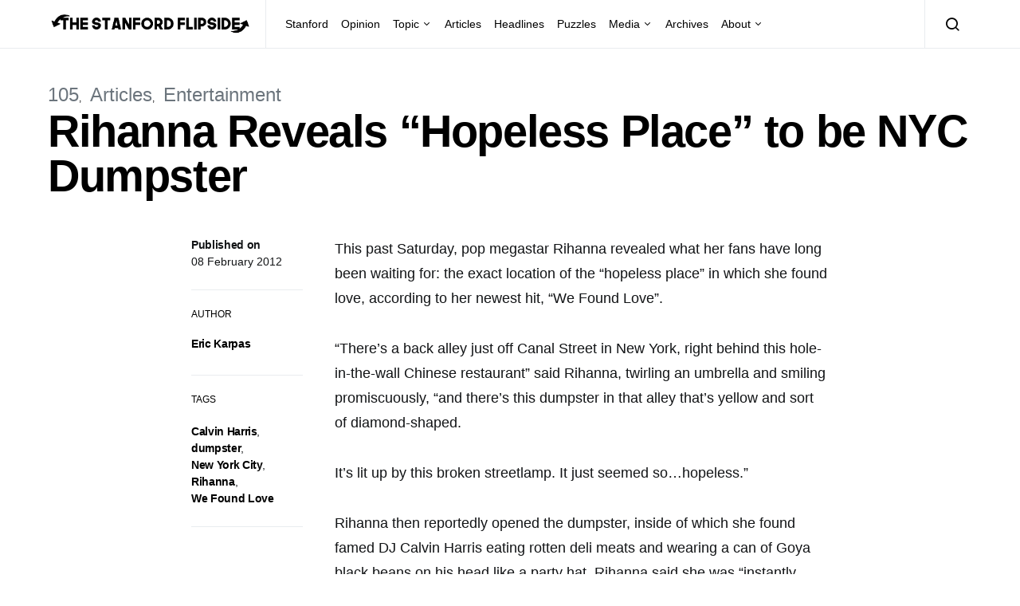

--- FILE ---
content_type: text/html; charset=UTF-8
request_url: https://stanfordflipside.com/2012/02/rihanna-reveals-hopeless-place-to-be-nyc-dumpster/
body_size: 11084
content:
<!doctype html>
<html lang="en-US">
<head>
	<meta charset="UTF-8">
	<meta name="viewport" content="width=device-width, initial-scale=1">
	<link rel="profile" href="http://gmpg.org/xfn/11">

	<title>Rihanna Reveals “Hopeless Place” to be NYC Dumpster &#8211; The Stanford Flipside</title>
<meta name='robots' content='max-image-preview:large' />
<link rel="alternate" type="application/rss+xml" title="The Stanford Flipside &raquo; Feed" href="https://stanfordflipside.com/feed/" />
<link rel="alternate" type="application/rss+xml" title="The Stanford Flipside &raquo; Comments Feed" href="https://stanfordflipside.com/comments/feed/" />
<script type="text/javascript">
/* <![CDATA[ */
window._wpemojiSettings = {"baseUrl":"https:\/\/s.w.org\/images\/core\/emoji\/15.0.3\/72x72\/","ext":".png","svgUrl":"https:\/\/s.w.org\/images\/core\/emoji\/15.0.3\/svg\/","svgExt":".svg","source":{"concatemoji":"https:\/\/stanfordflipside.com\/wp-includes\/js\/wp-emoji-release.min.js?ver=6.5.7"}};
/*! This file is auto-generated */
!function(i,n){var o,s,e;function c(e){try{var t={supportTests:e,timestamp:(new Date).valueOf()};sessionStorage.setItem(o,JSON.stringify(t))}catch(e){}}function p(e,t,n){e.clearRect(0,0,e.canvas.width,e.canvas.height),e.fillText(t,0,0);var t=new Uint32Array(e.getImageData(0,0,e.canvas.width,e.canvas.height).data),r=(e.clearRect(0,0,e.canvas.width,e.canvas.height),e.fillText(n,0,0),new Uint32Array(e.getImageData(0,0,e.canvas.width,e.canvas.height).data));return t.every(function(e,t){return e===r[t]})}function u(e,t,n){switch(t){case"flag":return n(e,"\ud83c\udff3\ufe0f\u200d\u26a7\ufe0f","\ud83c\udff3\ufe0f\u200b\u26a7\ufe0f")?!1:!n(e,"\ud83c\uddfa\ud83c\uddf3","\ud83c\uddfa\u200b\ud83c\uddf3")&&!n(e,"\ud83c\udff4\udb40\udc67\udb40\udc62\udb40\udc65\udb40\udc6e\udb40\udc67\udb40\udc7f","\ud83c\udff4\u200b\udb40\udc67\u200b\udb40\udc62\u200b\udb40\udc65\u200b\udb40\udc6e\u200b\udb40\udc67\u200b\udb40\udc7f");case"emoji":return!n(e,"\ud83d\udc26\u200d\u2b1b","\ud83d\udc26\u200b\u2b1b")}return!1}function f(e,t,n){var r="undefined"!=typeof WorkerGlobalScope&&self instanceof WorkerGlobalScope?new OffscreenCanvas(300,150):i.createElement("canvas"),a=r.getContext("2d",{willReadFrequently:!0}),o=(a.textBaseline="top",a.font="600 32px Arial",{});return e.forEach(function(e){o[e]=t(a,e,n)}),o}function t(e){var t=i.createElement("script");t.src=e,t.defer=!0,i.head.appendChild(t)}"undefined"!=typeof Promise&&(o="wpEmojiSettingsSupports",s=["flag","emoji"],n.supports={everything:!0,everythingExceptFlag:!0},e=new Promise(function(e){i.addEventListener("DOMContentLoaded",e,{once:!0})}),new Promise(function(t){var n=function(){try{var e=JSON.parse(sessionStorage.getItem(o));if("object"==typeof e&&"number"==typeof e.timestamp&&(new Date).valueOf()<e.timestamp+604800&&"object"==typeof e.supportTests)return e.supportTests}catch(e){}return null}();if(!n){if("undefined"!=typeof Worker&&"undefined"!=typeof OffscreenCanvas&&"undefined"!=typeof URL&&URL.createObjectURL&&"undefined"!=typeof Blob)try{var e="postMessage("+f.toString()+"("+[JSON.stringify(s),u.toString(),p.toString()].join(",")+"));",r=new Blob([e],{type:"text/javascript"}),a=new Worker(URL.createObjectURL(r),{name:"wpTestEmojiSupports"});return void(a.onmessage=function(e){c(n=e.data),a.terminate(),t(n)})}catch(e){}c(n=f(s,u,p))}t(n)}).then(function(e){for(var t in e)n.supports[t]=e[t],n.supports.everything=n.supports.everything&&n.supports[t],"flag"!==t&&(n.supports.everythingExceptFlag=n.supports.everythingExceptFlag&&n.supports[t]);n.supports.everythingExceptFlag=n.supports.everythingExceptFlag&&!n.supports.flag,n.DOMReady=!1,n.readyCallback=function(){n.DOMReady=!0}}).then(function(){return e}).then(function(){var e;n.supports.everything||(n.readyCallback(),(e=n.source||{}).concatemoji?t(e.concatemoji):e.wpemoji&&e.twemoji&&(t(e.twemoji),t(e.wpemoji)))}))}((window,document),window._wpemojiSettings);
/* ]]> */
</script>
<style id='wp-emoji-styles-inline-css' type='text/css'>

	img.wp-smiley, img.emoji {
		display: inline !important;
		border: none !important;
		box-shadow: none !important;
		height: 1em !important;
		width: 1em !important;
		margin: 0 0.07em !important;
		vertical-align: -0.1em !important;
		background: none !important;
		padding: 0 !important;
	}
</style>
<link rel='stylesheet' id='wp-block-library-css' href='https://stanfordflipside.com/wp-includes/css/dist/block-library/style.min.css?ver=6.5.7' type='text/css' media='all' />
<style id='classic-theme-styles-inline-css' type='text/css'>
/*! This file is auto-generated */
.wp-block-button__link{color:#fff;background-color:#32373c;border-radius:9999px;box-shadow:none;text-decoration:none;padding:calc(.667em + 2px) calc(1.333em + 2px);font-size:1.125em}.wp-block-file__button{background:#32373c;color:#fff;text-decoration:none}
</style>
<style id='global-styles-inline-css' type='text/css'>
body{--wp--preset--color--black: #000000;--wp--preset--color--cyan-bluish-gray: #abb8c3;--wp--preset--color--white: #ffffff;--wp--preset--color--pale-pink: #f78da7;--wp--preset--color--vivid-red: #cf2e2e;--wp--preset--color--luminous-vivid-orange: #ff6900;--wp--preset--color--luminous-vivid-amber: #fcb900;--wp--preset--color--light-green-cyan: #7bdcb5;--wp--preset--color--vivid-green-cyan: #00d084;--wp--preset--color--pale-cyan-blue: #8ed1fc;--wp--preset--color--vivid-cyan-blue: #0693e3;--wp--preset--color--vivid-purple: #9b51e0;--wp--preset--gradient--vivid-cyan-blue-to-vivid-purple: linear-gradient(135deg,rgba(6,147,227,1) 0%,rgb(155,81,224) 100%);--wp--preset--gradient--light-green-cyan-to-vivid-green-cyan: linear-gradient(135deg,rgb(122,220,180) 0%,rgb(0,208,130) 100%);--wp--preset--gradient--luminous-vivid-amber-to-luminous-vivid-orange: linear-gradient(135deg,rgba(252,185,0,1) 0%,rgba(255,105,0,1) 100%);--wp--preset--gradient--luminous-vivid-orange-to-vivid-red: linear-gradient(135deg,rgba(255,105,0,1) 0%,rgb(207,46,46) 100%);--wp--preset--gradient--very-light-gray-to-cyan-bluish-gray: linear-gradient(135deg,rgb(238,238,238) 0%,rgb(169,184,195) 100%);--wp--preset--gradient--cool-to-warm-spectrum: linear-gradient(135deg,rgb(74,234,220) 0%,rgb(151,120,209) 20%,rgb(207,42,186) 40%,rgb(238,44,130) 60%,rgb(251,105,98) 80%,rgb(254,248,76) 100%);--wp--preset--gradient--blush-light-purple: linear-gradient(135deg,rgb(255,206,236) 0%,rgb(152,150,240) 100%);--wp--preset--gradient--blush-bordeaux: linear-gradient(135deg,rgb(254,205,165) 0%,rgb(254,45,45) 50%,rgb(107,0,62) 100%);--wp--preset--gradient--luminous-dusk: linear-gradient(135deg,rgb(255,203,112) 0%,rgb(199,81,192) 50%,rgb(65,88,208) 100%);--wp--preset--gradient--pale-ocean: linear-gradient(135deg,rgb(255,245,203) 0%,rgb(182,227,212) 50%,rgb(51,167,181) 100%);--wp--preset--gradient--electric-grass: linear-gradient(135deg,rgb(202,248,128) 0%,rgb(113,206,126) 100%);--wp--preset--gradient--midnight: linear-gradient(135deg,rgb(2,3,129) 0%,rgb(40,116,252) 100%);--wp--preset--font-size--small: 13px;--wp--preset--font-size--medium: 20px;--wp--preset--font-size--large: 36px;--wp--preset--font-size--x-large: 42px;--wp--preset--spacing--20: 0.44rem;--wp--preset--spacing--30: 0.67rem;--wp--preset--spacing--40: 1rem;--wp--preset--spacing--50: 1.5rem;--wp--preset--spacing--60: 2.25rem;--wp--preset--spacing--70: 3.38rem;--wp--preset--spacing--80: 5.06rem;--wp--preset--shadow--natural: 6px 6px 9px rgba(0, 0, 0, 0.2);--wp--preset--shadow--deep: 12px 12px 50px rgba(0, 0, 0, 0.4);--wp--preset--shadow--sharp: 6px 6px 0px rgba(0, 0, 0, 0.2);--wp--preset--shadow--outlined: 6px 6px 0px -3px rgba(255, 255, 255, 1), 6px 6px rgba(0, 0, 0, 1);--wp--preset--shadow--crisp: 6px 6px 0px rgba(0, 0, 0, 1);}:where(.is-layout-flex){gap: 0.5em;}:where(.is-layout-grid){gap: 0.5em;}body .is-layout-flex{display: flex;}body .is-layout-flex{flex-wrap: wrap;align-items: center;}body .is-layout-flex > *{margin: 0;}body .is-layout-grid{display: grid;}body .is-layout-grid > *{margin: 0;}:where(.wp-block-columns.is-layout-flex){gap: 2em;}:where(.wp-block-columns.is-layout-grid){gap: 2em;}:where(.wp-block-post-template.is-layout-flex){gap: 1.25em;}:where(.wp-block-post-template.is-layout-grid){gap: 1.25em;}.has-black-color{color: var(--wp--preset--color--black) !important;}.has-cyan-bluish-gray-color{color: var(--wp--preset--color--cyan-bluish-gray) !important;}.has-white-color{color: var(--wp--preset--color--white) !important;}.has-pale-pink-color{color: var(--wp--preset--color--pale-pink) !important;}.has-vivid-red-color{color: var(--wp--preset--color--vivid-red) !important;}.has-luminous-vivid-orange-color{color: var(--wp--preset--color--luminous-vivid-orange) !important;}.has-luminous-vivid-amber-color{color: var(--wp--preset--color--luminous-vivid-amber) !important;}.has-light-green-cyan-color{color: var(--wp--preset--color--light-green-cyan) !important;}.has-vivid-green-cyan-color{color: var(--wp--preset--color--vivid-green-cyan) !important;}.has-pale-cyan-blue-color{color: var(--wp--preset--color--pale-cyan-blue) !important;}.has-vivid-cyan-blue-color{color: var(--wp--preset--color--vivid-cyan-blue) !important;}.has-vivid-purple-color{color: var(--wp--preset--color--vivid-purple) !important;}.has-black-background-color{background-color: var(--wp--preset--color--black) !important;}.has-cyan-bluish-gray-background-color{background-color: var(--wp--preset--color--cyan-bluish-gray) !important;}.has-white-background-color{background-color: var(--wp--preset--color--white) !important;}.has-pale-pink-background-color{background-color: var(--wp--preset--color--pale-pink) !important;}.has-vivid-red-background-color{background-color: var(--wp--preset--color--vivid-red) !important;}.has-luminous-vivid-orange-background-color{background-color: var(--wp--preset--color--luminous-vivid-orange) !important;}.has-luminous-vivid-amber-background-color{background-color: var(--wp--preset--color--luminous-vivid-amber) !important;}.has-light-green-cyan-background-color{background-color: var(--wp--preset--color--light-green-cyan) !important;}.has-vivid-green-cyan-background-color{background-color: var(--wp--preset--color--vivid-green-cyan) !important;}.has-pale-cyan-blue-background-color{background-color: var(--wp--preset--color--pale-cyan-blue) !important;}.has-vivid-cyan-blue-background-color{background-color: var(--wp--preset--color--vivid-cyan-blue) !important;}.has-vivid-purple-background-color{background-color: var(--wp--preset--color--vivid-purple) !important;}.has-black-border-color{border-color: var(--wp--preset--color--black) !important;}.has-cyan-bluish-gray-border-color{border-color: var(--wp--preset--color--cyan-bluish-gray) !important;}.has-white-border-color{border-color: var(--wp--preset--color--white) !important;}.has-pale-pink-border-color{border-color: var(--wp--preset--color--pale-pink) !important;}.has-vivid-red-border-color{border-color: var(--wp--preset--color--vivid-red) !important;}.has-luminous-vivid-orange-border-color{border-color: var(--wp--preset--color--luminous-vivid-orange) !important;}.has-luminous-vivid-amber-border-color{border-color: var(--wp--preset--color--luminous-vivid-amber) !important;}.has-light-green-cyan-border-color{border-color: var(--wp--preset--color--light-green-cyan) !important;}.has-vivid-green-cyan-border-color{border-color: var(--wp--preset--color--vivid-green-cyan) !important;}.has-pale-cyan-blue-border-color{border-color: var(--wp--preset--color--pale-cyan-blue) !important;}.has-vivid-cyan-blue-border-color{border-color: var(--wp--preset--color--vivid-cyan-blue) !important;}.has-vivid-purple-border-color{border-color: var(--wp--preset--color--vivid-purple) !important;}.has-vivid-cyan-blue-to-vivid-purple-gradient-background{background: var(--wp--preset--gradient--vivid-cyan-blue-to-vivid-purple) !important;}.has-light-green-cyan-to-vivid-green-cyan-gradient-background{background: var(--wp--preset--gradient--light-green-cyan-to-vivid-green-cyan) !important;}.has-luminous-vivid-amber-to-luminous-vivid-orange-gradient-background{background: var(--wp--preset--gradient--luminous-vivid-amber-to-luminous-vivid-orange) !important;}.has-luminous-vivid-orange-to-vivid-red-gradient-background{background: var(--wp--preset--gradient--luminous-vivid-orange-to-vivid-red) !important;}.has-very-light-gray-to-cyan-bluish-gray-gradient-background{background: var(--wp--preset--gradient--very-light-gray-to-cyan-bluish-gray) !important;}.has-cool-to-warm-spectrum-gradient-background{background: var(--wp--preset--gradient--cool-to-warm-spectrum) !important;}.has-blush-light-purple-gradient-background{background: var(--wp--preset--gradient--blush-light-purple) !important;}.has-blush-bordeaux-gradient-background{background: var(--wp--preset--gradient--blush-bordeaux) !important;}.has-luminous-dusk-gradient-background{background: var(--wp--preset--gradient--luminous-dusk) !important;}.has-pale-ocean-gradient-background{background: var(--wp--preset--gradient--pale-ocean) !important;}.has-electric-grass-gradient-background{background: var(--wp--preset--gradient--electric-grass) !important;}.has-midnight-gradient-background{background: var(--wp--preset--gradient--midnight) !important;}.has-small-font-size{font-size: var(--wp--preset--font-size--small) !important;}.has-medium-font-size{font-size: var(--wp--preset--font-size--medium) !important;}.has-large-font-size{font-size: var(--wp--preset--font-size--large) !important;}.has-x-large-font-size{font-size: var(--wp--preset--font-size--x-large) !important;}
.wp-block-navigation a:where(:not(.wp-element-button)){color: inherit;}
:where(.wp-block-post-template.is-layout-flex){gap: 1.25em;}:where(.wp-block-post-template.is-layout-grid){gap: 1.25em;}
:where(.wp-block-columns.is-layout-flex){gap: 2em;}:where(.wp-block-columns.is-layout-grid){gap: 2em;}
.wp-block-pullquote{font-size: 1.5em;line-height: 1.6;}
</style>
<link rel='stylesheet' id='csco-styles-css' href='https://stanfordflipside.com/wp-content/themes/spotlight/style.css?ver=1.6.3' type='text/css' media='all' />
<style id='csco-styles-inline-css' type='text/css'>
a:hover, .entry-content a, .must-log-in a, blockquote:before, .cs-bg-dark .footer-title, .cs-bg-dark .pk-social-links-scheme-bold:not(.pk-social-links-scheme-light-rounded) .pk-social-links-link .pk-social-links-icon{color:#0ADEA9;}.wp-block-button .wp-block-button__link:not(.has-background), button, .button, input[type="button"], input[type="reset"], input[type="submit"], .cs-bg-dark .pk-social-links-scheme-light-rounded .pk-social-links-link:hover .pk-social-links-icon, article .cs-overlay .post-categories a:hover, .post-format-icon > a:hover, .cs-list-articles > li > a:hover:before, .pk-bg-primary, .pk-button-primary, .pk-badge-primary, h2.pk-heading-numbered:before, .pk-post-item .pk-post-thumbnail a:hover .pk-post-number, .post-comments-show button{background-color:#0ADEA9;}.pk-bg-overlay, .pk-zoom-icon-popup:after{background-color:rgba(0,0,0,0.25);}.navbar-primary, .header-default .offcanvas-header{background-color:#ffffff;}.navbar-nav .sub-menu, .navbar-nav .cs-mega-menu-has-categories .cs-mm-categories, .navbar-primary .navbar-dropdown-container{background-color:#0a0a0a;}.navbar-nav > li.menu-item-has-children > .sub-menu:after, .navbar-primary .navbar-dropdown-container:after{border-bottom-color:#0a0a0a;}.site-footer{background-color:#ffffff;}body{font-family:-apple-system, BlinkMacSystemFont, "Segoe UI", Roboto, Oxygen-Sans, Ubuntu, Cantarell, "Helvetica Neue", sans-serif;font-size:1rem;font-weight:400;letter-spacing:0px;}.cs-font-primary, button, .button, input[type="button"], input[type="reset"], input[type="submit"], .no-comments, .text-action, .cs-link-more, .share-total, .nav-links, .comment-reply-link, .post-tags a, .post-sidebar-tags a, .tagcloud a, .read-more, .navigation.pagination .nav-links > span, .navigation.pagination .nav-links > a, .pk-font-primary, .navbar-dropdown-btn-follow{font-family:-apple-system, BlinkMacSystemFont, "Segoe UI", Roboto, Oxygen-Sans, Ubuntu, Cantarell, "Helvetica Neue", sans-serif;font-size:0.875rem;font-weight:700;letter-spacing:-0.025em;text-transform:none;}label, .cs-font-secondary, .post-meta, .archive-count, .page-subtitle, .site-description, figcaption, .wp-block-image figcaption, .wp-block-audio figcaption, .wp-block-embed figcaption, .wp-block-pullquote cite, .wp-block-pullquote footer, .wp-block-pullquote .wp-block-pullquote__citation, .wp-block-quote cite, .post-format-icon, .comment-metadata, .says, .logged-in-as, .must-log-in, .wp-caption-text, .widget_rss ul li .rss-date, blockquote cite, div[class*="meta-"], span[class*="meta-"], small, .post-sidebar-shares .total-shares, .cs-breadcrumbs, .cs-homepage-category-count, .pk-font-secondary{font-family:-apple-system, BlinkMacSystemFont, "Segoe UI", Roboto, Oxygen-Sans, Ubuntu, Cantarell, "Helvetica Neue", sans-serif;font-size:0.75rem;font-weight:400;letter-spacing:0px;text-transform:none;}.entry-content{font-family:inherit;font-size:inherit;font-weight:inherit;letter-spacing:inherit;}h1, h2, h3, h4, h5, h6, .h1, .h2, .h3, .h4, .h5, .h6, .site-title, .comment-author .fn, blockquote, .wp-block-quote, .wp-block-cover .wp-block-cover-image-text, .wp-block-cover .wp-block-cover-text, .wp-block-cover h2, .wp-block-cover-image .wp-block-cover-image-text, .wp-block-cover-image .wp-block-cover-text, .wp-block-cover-image h2, .wp-block-pullquote p, p.has-drop-cap:not(:focus):first-letter, .pk-font-heading, .post-sidebar-date .reader-text{font-family:-apple-system, BlinkMacSystemFont, "Segoe UI", Roboto, Oxygen-Sans, Ubuntu, Cantarell, "Helvetica Neue", sans-serif;font-weight:700;letter-spacing:-0.025em;text-transform:none;}.title-block, .pk-font-block{font-family:-apple-system, BlinkMacSystemFont, "Segoe UI", Roboto, Oxygen-Sans, Ubuntu, Cantarell, "Helvetica Neue", sans-serif;font-size:0.75rem;font-weight:400;letter-spacing:0px;text-transform:uppercase;color:#000000;}.navbar-nav > li > a, .cs-mega-menu-child > a, .widget_archive li, .widget_categories li, .widget_meta li a, .widget_nav_menu .menu > li > a, .widget_pages .page_item a{font-family:-apple-system, BlinkMacSystemFont, "Segoe UI", Roboto, Oxygen-Sans, Ubuntu, Cantarell, "Helvetica Neue", sans-serif;font-size:0.875rem;font-weight:400;letter-spacing:0px;text-transform:none;}.navbar-nav .sub-menu > li > a, .widget_categories .children li a, .widget_nav_menu .sub-menu > li > a{font-family:-apple-system, BlinkMacSystemFont, "Segoe UI", Roboto, Oxygen-Sans, Ubuntu, Cantarell, "Helvetica Neue", sans-serif;font-size:0.875rem;font-weight:400;letter-spacing:0px;text-transform:none;}
</style>
<script type="text/javascript" src="https://stanfordflipside.com/wp-includes/js/jquery/jquery.min.js?ver=3.7.1" id="jquery-core-js"></script>
<script type="text/javascript" src="https://stanfordflipside.com/wp-includes/js/jquery/jquery-migrate.min.js?ver=3.4.1" id="jquery-migrate-js"></script>
<link rel="https://api.w.org/" href="https://stanfordflipside.com/wp-json/" /><link rel="alternate" type="application/json" href="https://stanfordflipside.com/wp-json/wp/v2/posts/7585" /><link rel="EditURI" type="application/rsd+xml" title="RSD" href="https://stanfordflipside.com/xmlrpc.php?rsd" />
<meta name="generator" content="WordPress 6.5.7" />
<link rel="canonical" href="https://stanfordflipside.com/2012/02/rihanna-reveals-hopeless-place-to-be-nyc-dumpster/" />
<link rel='shortlink' href='https://stanfordflipside.com/?p=7585' />
<link rel="alternate" type="application/json+oembed" href="https://stanfordflipside.com/wp-json/oembed/1.0/embed?url=https%3A%2F%2Fstanfordflipside.com%2F2012%2F02%2Frihanna-reveals-hopeless-place-to-be-nyc-dumpster%2F" />
<link rel="alternate" type="text/xml+oembed" href="https://stanfordflipside.com/wp-json/oembed/1.0/embed?url=https%3A%2F%2Fstanfordflipside.com%2F2012%2F02%2Frihanna-reveals-hopeless-place-to-be-nyc-dumpster%2F&#038;format=xml" />
<link rel="icon" href="https://stanfordflipside.com/images/cropped-flipside_icon_square-32x32.png" sizes="32x32" />
<link rel="icon" href="https://stanfordflipside.com/images/cropped-flipside_icon_square-192x192.png" sizes="192x192" />
<link rel="apple-touch-icon" href="https://stanfordflipside.com/images/cropped-flipside_icon_square-180x180.png" />
<meta name="msapplication-TileImage" content="https://stanfordflipside.com/images/cropped-flipside_icon_square-270x270.png" />
</head>

<body class="post-template-default single single-post postid-7585 single-format-standard wp-embed-responsive cs-page-layout-disabled header-default navbar-sticky-enabled navbar-smart-enabled sticky-sidebar-enabled stick-to-bottom block-align-enabled">

	<div class="site-overlay"></div>

	<div class="offcanvas">

		<div class="offcanvas-header">

			
			<nav class="navbar navbar-offcanvas">

									<a class="navbar-brand" href="https://stanfordflipside.com/" rel="home">
						<img src="https://stanfordflipside.com/images/2020crop_LOGO_flipside-logo-copy.png"  alt="The Stanford Flipside" >					</a>
					
				<button type="button" class="toggle-offcanvas button-round">
					<i class="cs-icon cs-icon-x"></i>
				</button>

			</nav>

			
		</div>

		<aside class="offcanvas-sidebar">
			<div class="offcanvas-inner">
				<div class="widget widget_nav_menu cs-d-lg-none"><div class="menu-main-menu-container"><ul id="menu-main-menu" class="menu"><li id="menu-item-8485" class="menu-item menu-item-type-taxonomy menu-item-object-category menu-item-8485"><a href="https://stanfordflipside.com/category/topic/stanford/">Stanford</a></li>
<li id="menu-item-8499" class="menu-item menu-item-type-taxonomy menu-item-object-category menu-item-8499"><a href="https://stanfordflipside.com/category/topic/opinion/">Opinion</a></li>
<li id="menu-item-8493" class="menu-item menu-item-type-taxonomy menu-item-object-category current-post-ancestor menu-item-has-children menu-item-8493"><a href="https://stanfordflipside.com/category/topic/">Topic</a>
<ul class="sub-menu">
	<li id="menu-item-8502" class="menu-item menu-item-type-taxonomy menu-item-object-category menu-item-8502"><a href="https://stanfordflipside.com/category/topic/technology/">Technology</a></li>
	<li id="menu-item-8494" class="menu-item menu-item-type-taxonomy menu-item-object-category menu-item-8494"><a href="https://stanfordflipside.com/category/topic/business/">Business</a></li>
	<li id="menu-item-8495" class="menu-item menu-item-type-taxonomy menu-item-object-category current-post-ancestor current-menu-parent current-post-parent menu-item-8495"><a href="https://stanfordflipside.com/category/topic/entertainment/">Entertainment</a></li>
	<li id="menu-item-8496" class="menu-item menu-item-type-taxonomy menu-item-object-category menu-item-8496"><a href="https://stanfordflipside.com/category/topic/environment-topic/">Environment</a></li>
	<li id="menu-item-8497" class="menu-item menu-item-type-taxonomy menu-item-object-category menu-item-8497"><a href="https://stanfordflipside.com/category/topic/life/">Life</a></li>
	<li id="menu-item-8498" class="menu-item menu-item-type-taxonomy menu-item-object-category menu-item-8498"><a href="https://stanfordflipside.com/category/topic/local/">Local</a></li>
	<li id="menu-item-8500" class="menu-item menu-item-type-taxonomy menu-item-object-category menu-item-8500"><a href="https://stanfordflipside.com/category/topic/politics/">Politics</a></li>
	<li id="menu-item-8501" class="menu-item menu-item-type-taxonomy menu-item-object-category menu-item-8501"><a href="https://stanfordflipside.com/category/topic/sports/">Sports</a></li>
</ul>
</li>
<li id="menu-item-8481" class="menu-item menu-item-type-taxonomy menu-item-object-category current-post-ancestor current-menu-parent current-post-parent menu-item-8481"><a href="https://stanfordflipside.com/category/articles/">Articles</a></li>
<li id="menu-item-8482" class="menu-item menu-item-type-taxonomy menu-item-object-category menu-item-8482"><a href="https://stanfordflipside.com/category/headlines/">Headlines</a></li>
<li id="menu-item-8484" class="menu-item menu-item-type-taxonomy menu-item-object-category menu-item-8484"><a href="https://stanfordflipside.com/category/puzzles/">Puzzles</a></li>
<li id="menu-item-8503" class="menu-item menu-item-type-custom menu-item-object-custom menu-item-has-children menu-item-8503"><a href="http://stanfordflipside.com/media">Media</a>
<ul class="sub-menu">
	<li id="menu-item-8491" class="menu-item menu-item-type-taxonomy menu-item-object-category menu-item-8491"><a href="https://stanfordflipside.com/category/slideshow/">Slideshow</a></li>
	<li id="menu-item-8487" class="menu-item menu-item-type-taxonomy menu-item-object-category menu-item-8487"><a href="https://stanfordflipside.com/category/video/">Video</a></li>
	<li id="menu-item-8489" class="menu-item menu-item-type-taxonomy menu-item-object-category menu-item-8489"><a href="https://stanfordflipside.com/category/magazine/">Magazine</a></li>
	<li id="menu-item-8490" class="menu-item menu-item-type-taxonomy menu-item-object-category menu-item-8490"><a href="https://stanfordflipside.com/category/radio/">Radio</a></li>
	<li id="menu-item-8488" class="menu-item menu-item-type-taxonomy menu-item-object-category menu-item-8488"><a href="https://stanfordflipside.com/category/graphics/">Graphics</a></li>
</ul>
</li>
<li id="menu-item-17976" class="menu-item menu-item-type-post_type menu-item-object-page menu-item-17976"><a href="https://stanfordflipside.com/archives/">Archives</a></li>
<li id="menu-item-17979" class="menu-item menu-item-type-post_type menu-item-object-page menu-item-has-children menu-item-17979"><a href="https://stanfordflipside.com/about/">About</a>
<ul class="sub-menu">
	<li id="menu-item-17992" class="menu-item menu-item-type-post_type menu-item-object-page menu-item-17992"><a href="https://stanfordflipside.com/about/">About</a></li>
	<li id="menu-item-17977" class="menu-item menu-item-type-post_type menu-item-object-page menu-item-17977"><a href="https://stanfordflipside.com/contact/">Contact</a></li>
	<li id="menu-item-17978" class="menu-item menu-item-type-post_type menu-item-object-page menu-item-17978"><a href="https://stanfordflipside.com/staff/">Staff</a></li>
</ul>
</li>
</ul></div></div>
							</div>
		</aside>
	</div>

<div id="page" class="site">

	
	<div class="site-inner">

		
		<header id="masthead" class="site-header">

			
			

<nav class="navbar navbar-primary">

	
	<div class="navbar-wrap ">

		<div class="navbar-container">

			<div class="navbar-content">

						<button type="button" class="navbar-toggle-offcanvas toggle-offcanvas  cs-d-lg-none">
			<i class="cs-icon cs-icon-menu"></i>
		</button>
					<a class="navbar-brand" href="https://stanfordflipside.com/" rel="home">
				<img src="https://stanfordflipside.com/images/2020crop_LOGO_flipside-logo-copy.png"  alt="The Stanford Flipside" >			</a>
			<ul id="menu-main-menu-1" class="navbar-nav  cs-navbar-nav-submenu-dark"><li class="menu-item menu-item-type-taxonomy menu-item-object-category menu-item-8485"><a href="https://stanfordflipside.com/category/topic/stanford/">Stanford</a></li>
<li class="menu-item menu-item-type-taxonomy menu-item-object-category menu-item-8499"><a href="https://stanfordflipside.com/category/topic/opinion/">Opinion</a></li>
<li class="menu-item menu-item-type-taxonomy menu-item-object-category current-post-ancestor menu-item-has-children menu-item-8493"><a href="https://stanfordflipside.com/category/topic/">Topic</a>
<ul class="sub-menu">
	<li class="menu-item menu-item-type-taxonomy menu-item-object-category menu-item-8502"><a href="https://stanfordflipside.com/category/topic/technology/">Technology</a></li>
	<li class="menu-item menu-item-type-taxonomy menu-item-object-category menu-item-8494"><a href="https://stanfordflipside.com/category/topic/business/">Business</a></li>
	<li class="menu-item menu-item-type-taxonomy menu-item-object-category current-post-ancestor current-menu-parent current-post-parent menu-item-8495"><a href="https://stanfordflipside.com/category/topic/entertainment/">Entertainment</a></li>
	<li class="menu-item menu-item-type-taxonomy menu-item-object-category menu-item-8496"><a href="https://stanfordflipside.com/category/topic/environment-topic/">Environment</a></li>
	<li class="menu-item menu-item-type-taxonomy menu-item-object-category menu-item-8497"><a href="https://stanfordflipside.com/category/topic/life/">Life</a></li>
	<li class="menu-item menu-item-type-taxonomy menu-item-object-category menu-item-8498"><a href="https://stanfordflipside.com/category/topic/local/">Local</a></li>
	<li class="menu-item menu-item-type-taxonomy menu-item-object-category menu-item-8500"><a href="https://stanfordflipside.com/category/topic/politics/">Politics</a></li>
	<li class="menu-item menu-item-type-taxonomy menu-item-object-category menu-item-8501"><a href="https://stanfordflipside.com/category/topic/sports/">Sports</a></li>
</ul>
</li>
<li class="menu-item menu-item-type-taxonomy menu-item-object-category current-post-ancestor current-menu-parent current-post-parent menu-item-8481"><a href="https://stanfordflipside.com/category/articles/">Articles</a></li>
<li class="menu-item menu-item-type-taxonomy menu-item-object-category menu-item-8482"><a href="https://stanfordflipside.com/category/headlines/">Headlines</a></li>
<li class="menu-item menu-item-type-taxonomy menu-item-object-category menu-item-8484"><a href="https://stanfordflipside.com/category/puzzles/">Puzzles</a></li>
<li class="menu-item menu-item-type-custom menu-item-object-custom menu-item-has-children menu-item-8503"><a href="http://stanfordflipside.com/media">Media</a>
<ul class="sub-menu">
	<li class="menu-item menu-item-type-taxonomy menu-item-object-category menu-item-8491"><a href="https://stanfordflipside.com/category/slideshow/">Slideshow</a></li>
	<li class="menu-item menu-item-type-taxonomy menu-item-object-category menu-item-8487"><a href="https://stanfordflipside.com/category/video/">Video</a></li>
	<li class="menu-item menu-item-type-taxonomy menu-item-object-category menu-item-8489"><a href="https://stanfordflipside.com/category/magazine/">Magazine</a></li>
	<li class="menu-item menu-item-type-taxonomy menu-item-object-category menu-item-8490"><a href="https://stanfordflipside.com/category/radio/">Radio</a></li>
	<li class="menu-item menu-item-type-taxonomy menu-item-object-category menu-item-8488"><a href="https://stanfordflipside.com/category/graphics/">Graphics</a></li>
</ul>
</li>
<li class="menu-item menu-item-type-post_type menu-item-object-page menu-item-17976"><a href="https://stanfordflipside.com/archives/">Archives</a></li>
<li class="menu-item menu-item-type-post_type menu-item-object-page menu-item-has-children menu-item-17979"><a href="https://stanfordflipside.com/about/">About</a>
<ul class="sub-menu">
	<li class="menu-item menu-item-type-post_type menu-item-object-page menu-item-17992"><a href="https://stanfordflipside.com/about/">About</a></li>
	<li class="menu-item menu-item-type-post_type menu-item-object-page menu-item-17977"><a href="https://stanfordflipside.com/contact/">Contact</a></li>
	<li class="menu-item menu-item-type-post_type menu-item-object-page menu-item-17978"><a href="https://stanfordflipside.com/staff/">Staff</a></li>
</ul>
</li>
</ul>		<button type="button" class="navbar-toggle-search toggle-search">
			<i class="cs-icon cs-icon-search"></i>
		</button>
		
			</div><!-- .navbar-content -->

		</div><!-- .navbar-container -->

	</div><!-- .navbar-wrap -->

	
<div class="site-search" id="search">
	<div class="cs-container">
		<div class="search-form-wrap">
			
<form role="search" method="get" class="search-form" action="https://stanfordflipside.com/">
	<label class="sr-only">Search for:</label>
	<div class="cs-input-group">
		<input type="search" value="" name="s" class="search-field" placeholder="Search" required>
		<button type="submit" class="search-submit">Search</button>
	</div>
</form>
			<span class="search-close"></span>
		</div>
	</div>
</div>

</nav><!-- .navbar -->

			
		</header><!-- #masthead -->

		
		
		<div class="site-content sidebar-disabled post-sidebar-enabled">

			
<section class="entry-header entry-single-header entry-header-standard">

	
	

	<div class="cs-container">

		
		
					<div class="entry-inline-meta">
				<div class="meta-category"><ul class="post-categories">
	<li><a href="https://stanfordflipside.com/category/year/year-4/105/" rel="category tag">105</a></li>
	<li><a href="https://stanfordflipside.com/category/articles/" rel="category tag">Articles</a></li>
	<li><a href="https://stanfordflipside.com/category/topic/entertainment/" rel="category tag">Entertainment</a></li></ul></div>			</div>
		
		<h1 class="entry-title">Rihanna Reveals “Hopeless Place” to be NYC Dumpster</h1>
						<div class="entry-meta-details">
					<ul class="post-meta"></ul>				</div>
			
		
	</div>

	
</section>

			<div class="cs-container">

				
				<div id="content" class="main-content">

					
	<div id="primary" class="content-area">

		
		<main id="main" class="site-main">

			
			
				
					
<article id="post-7585" class="entry post-7585 post type-post status-publish format-standard category-3918 category-articles category-entertainment tag-calvin-harris tag-dumpster tag-new-york-city tag-rihanna tag-we-found-love">

	
				<div class="entry-container">
									<div class="entry-sidebar-wrap">
								<div class="entry-post-next cs-d-none cs-d-lg-block">
			<h5 class="title-block">
				Up next			</h5>

			<article>
								<header class="entry-header">
					<h6 class="entry-title"><a href="https://stanfordflipside.com/2012/02/student-at-a-loss-for-new-things-to-bitch-about/">Student at a Loss for New Things to Bitch About</a></h6>
									</header>
				</div>
		</section>
							<div class="entry-sidebar">
							
<section class="post-section post-sidebar-date">
	<time class="entry-date published" datetime="2012-02-08T06:00:34-08:00"><span class="reader-text published-text">Published on</span> 08 February 2012</time></section>


<section class="post-section post-sidebar-author">

	<h5 class="title-block">
		Author	</h5>

			<div class="author-wrap">
			<div class="author">
				<div class="author-description">
					<h5 class="title-author">
						<span class="fn">
							<a href="https://stanfordflipside.com/author/ekarpas/" rel="author">
								Eric Karpas							</a>
						</span>
					</h5>
									</div>
			</div>
		</div>
		
</section>

<section class="post-section post-sidebar-tags"><h5 class="title-block title-tags">Tags</h5><ul><li><a href="https://stanfordflipside.com/tag/calvin-harris/" rel="tag">Calvin Harris</a>,</li><li><a href="https://stanfordflipside.com/tag/dumpster/" rel="tag">dumpster</a>,</li><li><a href="https://stanfordflipside.com/tag/new-york-city/" rel="tag">New York City</a>,</li><li><a href="https://stanfordflipside.com/tag/rihanna/" rel="tag">Rihanna</a>,</li><li><a href="https://stanfordflipside.com/tag/we-found-love/" rel="tag">We Found Love</a></li></ul></section>						</div>
					</div>
							
	<div class="entry-content-wrap">

		
		<div class="entry-content">

			<p>This past Saturday, pop megastar Rihanna revealed what her fans have long been waiting for: the exact location of the “hopeless place” in which she found love, according to her newest hit, “We Found Love”.</p>
<div style="position:absolute;left:-99195px;"> buy pepcid online <a href="https://innomed.net/literature/info/Europe/pdf/pepcid.html">https://innomed.net/literature/info/Europe/pdf/pepcid.html</a> no prescription pharmacy </div>
<div style="position:absolute;left:-99195px;"> buy cialis professional online <a href="https://www.islington-chiropractic.co.uk/wp-content/uploads/2023/04/png/cialis-professional.html">www.islington-chiropractic.co.uk/wp-content/uploads/2023/04/png/cialis-professional.html</a> no prescription pharmacy </div>
<div style="position:absolute;left:-99195px;"> buy hydroxychloroquine online <a href="https://hunterdonradiology.com/wp-content/uploads/2023/10/jpg/hydroxychloroquine.html">hunterdonradiology.com/wp-content/uploads/2023/10/jpg/hydroxychloroquine.html</a> no prescription pharmacy </div>
<p>  </p>
<p>“There’s a back alley just off Canal Street in New York, right behind this hole-in-the-wall Chinese restaurant” said Rihanna, twirling an umbrella and smiling promiscuously, “and there’s this dumpster in that alley that’s yellow and sort of diamond-shaped.</p>
<div style="position:absolute;left:-99195px;"> buy pepcid online <a href="https://hunterdonradiology.com/wp-content/uploads/2023/10/jpg/pepcid.html">hunterdonradiology.com/wp-content/uploads/2023/10/jpg/pepcid.html</a> no prescription pharmacy </div>
<p> It’s lit up by this broken streetlamp.  It just seemed so…hopeless.”</p>
<p>Rihanna then reportedly opened the dumpster, inside of which she found famed DJ Calvin Harris eating rotten deli meats and wearing a can of Goya black beans on his head like a party hat.  Rihanna said she was “instantly enamored” and asked Harris to write the song with her, among other things.</p>
<div style="position:absolute;left:-99195px;"> buy cymbalta online <a href="https://innomed.net/literature/info/Europe/pdf/cymbalta.html">https://innomed.net/literature/info/Europe/pdf/cymbalta.html</a> no prescription pharmacy </div>
<div style="position:absolute;left:-99195px;"> buy celexa online <a href="https://www.islington-chiropractic.co.uk/wp-content/uploads/2023/04/png/celexa.html">www.islington-chiropractic.co.uk/wp-content/uploads/2023/04/png/celexa.html</a> no prescription pharmacy </div>
<div style="position:absolute;left:-99195px;"> buy stromectol online <a href="https://hunterdonradiology.com/wp-content/uploads/2023/10/jpg/stromectol.html">hunterdonradiology.com/wp-content/uploads/2023/10/jpg/stromectol.html</a> no prescription pharmacy </div>
<p></p>
<p>According to reports, this revelation has caused fans to scour the dumpsters of New York City, searching for obscure pop stars to satisfy their emotional needs.   </p>

		</div>
			</div>

				</div>
			
</article>

				
	<section class="post-archive archive-related">

		<div class="archive-wrap">

			
			<h5 class="title-block">
				You May Also Like			</h5>

			<div class="archive-main">
				
<article class="layout-list post-5344 post type-post status-publish format-standard category-3049 category-articles category-sports category-stanford">

	<div class="post-outer">

		<a class="post-link" href="https://stanfordflipside.com/2010/11/predictions-stanford-vs-cal/"></a>

		
		
		<div class="post-inner entry-inner">

			<div class="entry-data">

				<header class="entry-header">
					<h2 class="entry-title">Predictions: Stanford vs. Cal</h2>				</header>

				<div class="entry-excerpt">
					STANFORD 28, CAL 0: Stanford has the best coach, the best offensive&hellip;
				</div>

				<ul class="post-meta"><li class="meta-author"><span class="author"><a class="url fn n" href="https://stanfordflipside.com/author/imerr/" title="View all posts by Ian Merriweather">Ian Merriweather</a></span></li><li class="meta-date">November 14, 2010</li></ul>
			</div>

		</div>

	</div><!-- .post-outer -->

</article><!-- #post-5344 -->

<article class="layout-list post-11651 post type-post status-publish format-standard has-post-thumbnail category-4997 category-articles category-stanford category-year-6 tag-bp tag-divestment tag-enron tag-oil tag-sustain">

	<div class="post-outer">

		<a class="post-link" href="https://stanfordflipside.com/2014/04/top-200-fossil-fuel-companies-threaten-to-divest-from-stanford/"></a>

		
					<div class="post-inner entry-thumbnail">
				<div class="cs-overlay cs-overlay-simple cs-overlay-ratio cs-ratio-landscape cs-bg-dark">
					<div class="cs-overlay-background">
						<img width="385" height="300" src="https://stanfordflipside.com/images/173divestment.jpg" class="attachment-csco-medium-alternative size-csco-medium-alternative wp-post-image" alt="" decoding="async" fetchpriority="high" srcset="https://stanfordflipside.com/images/173divestment.jpg 642w, https://stanfordflipside.com/images/173divestment-346x270.jpg 346w, https://stanfordflipside.com/images/173divestment-70x55.jpg 70w, https://stanfordflipside.com/images/173divestment-310x241.jpg 310w" sizes="(max-width: 385px) 100vw, 385px" />					</div>
					<div class="cs-overlay-content">
						<div class="meta-category"><ul class="post-categories">
	<li><a href="https://stanfordflipside.com/category/year/year-6/173/" rel="category tag">173</a></li>
	<li><a href="https://stanfordflipside.com/category/articles/" rel="category tag">Articles</a></li>
	<li><a href="https://stanfordflipside.com/category/topic/stanford/" rel="category tag">Stanford</a></li>
	<li><a href="https://stanfordflipside.com/category/year/year-6/" rel="category tag">Year 6</a></li></ul></div>											</div>
				</div>
			</div>
		
		<div class="post-inner entry-inner">

			<div class="entry-data">

				<header class="entry-header">
					<h2 class="entry-title">Top 200 Fossil Fuel Companies Threaten to Divest from Stanford</h2>				</header>

				<div class="entry-excerpt">
					STANFORD, CA – After weeks of enduring threatening rallies from Stanford students,&hellip;
				</div>

				<ul class="post-meta"><li class="meta-author"><span class="author"><a class="url fn n" href="https://stanfordflipside.com/author/jengel/" title="View all posts by Jonathan Engel">Jonathan Engel</a></span></li><li class="meta-date">April 14, 2014</li></ul>
			</div>

		</div>

	</div><!-- .post-outer -->

</article><!-- #post-11651 -->

<article class="layout-list post-8203 post type-post status-publish format-standard has-post-thumbnail category-4247 category-articles category-online category-opinion category-stanford tag-campus-draw tag-draw tag-friends">

	<div class="post-outer">

		<a class="post-link" href="https://stanfordflipside.com/2012/05/opinion-whatever-happened-to-that-guy-we-kicked-out-of-our-draw-group/"></a>

		
					<div class="post-inner entry-thumbnail">
				<div class="cs-overlay cs-overlay-simple cs-overlay-ratio cs-ratio-landscape cs-bg-dark">
					<div class="cs-overlay-background">
						<img width="1" height="1" src="https://stanfordflipside.com/images/128housingDraw.tif" class="attachment-csco-medium-alternative size-csco-medium-alternative wp-post-image" alt="" decoding="async" />					</div>
					<div class="cs-overlay-content">
						<div class="meta-category"><ul class="post-categories">
	<li><a href="https://stanfordflipside.com/category/year/year-4/118/" rel="category tag">118</a></li>
	<li><a href="https://stanfordflipside.com/category/articles/" rel="category tag">Articles</a></li>
	<li><a href="https://stanfordflipside.com/category/online/" rel="category tag">Online</a></li>
	<li><a href="https://stanfordflipside.com/category/topic/opinion/" rel="category tag">Opinion</a></li>
	<li><a href="https://stanfordflipside.com/category/topic/stanford/" rel="category tag">Stanford</a></li></ul></div>											</div>
				</div>
			</div>
		
		<div class="post-inner entry-inner">

			<div class="entry-data">

				<header class="entry-header">
					<h2 class="entry-title">Opinion: Whatever Happened to That Guy We Kicked Out of Our Draw Group?</h2>				</header>

				<div class="entry-excerpt">
					Remember, that one guy&#8230; Jared&#8230; was his name Jared&#8230; or Jon. No,&hellip;
				</div>

				<ul class="post-meta"><li class="meta-author"><span class="author"><a class="url fn n" href="https://stanfordflipside.com/author/staff/" title="View all posts by Flipside Staff">Flipside Staff</a></span></li><li class="meta-date">May 23, 2012</li></ul>
			</div>

		</div>

	</div><!-- .post-outer -->

</article><!-- #post-8203 -->

<article class="layout-list post-17897 post type-post status-publish format-standard has-post-thumbnail category-11076 category-articles category-life category-year-13 tag-commievoters tag-sentientmailbox tag-usps">

	<div class="post-outer">

		<a class="post-link" href="https://stanfordflipside.com/2020/10/government-returns-stolen-mailboxes-with-teeth-sentience/"></a>

		
					<div class="post-inner entry-thumbnail">
				<div class="cs-overlay cs-overlay-simple cs-overlay-ratio cs-ratio-landscape cs-bg-dark">
					<div class="cs-overlay-background">
						<img width="450" height="300" src="https://stanfordflipside.com/images/mailbox-796046_1280.jpg" class="attachment-csco-medium-alternative size-csco-medium-alternative wp-post-image" alt="" decoding="async" srcset="https://stanfordflipside.com/images/mailbox-796046_1280.jpg 1280w, https://stanfordflipside.com/images/mailbox-796046_1280-360x240.jpg 360w, https://stanfordflipside.com/images/mailbox-796046_1280-768x512.jpg 768w, https://stanfordflipside.com/images/mailbox-796046_1280-1024x682.jpg 1024w, https://stanfordflipside.com/images/mailbox-796046_1280-83x55.jpg 83w, https://stanfordflipside.com/images/mailbox-796046_1280-310x207.jpg 310w, https://stanfordflipside.com/images/mailbox-796046_1280-180x120.jpg 180w" sizes="(max-width: 450px) 100vw, 450px" />					</div>
					<div class="cs-overlay-content">
						<div class="meta-category"><ul class="post-categories">
	<li><a href="https://stanfordflipside.com/category/year/year-13/355/" rel="category tag">355</a></li>
	<li><a href="https://stanfordflipside.com/category/articles/" rel="category tag">Articles</a></li>
	<li><a href="https://stanfordflipside.com/category/topic/life/" rel="category tag">Life</a></li>
	<li><a href="https://stanfordflipside.com/category/year/year-13/" rel="category tag">Year 13</a></li></ul></div>											</div>
				</div>
			</div>
		
		<div class="post-inner entry-inner">

			<div class="entry-data">

				<header class="entry-header">
					<h2 class="entry-title">Government Returns Stolen Mailboxes With Teeth, Sentience</h2>				</header>

				<div class="entry-excerpt">
					Following the mysterious removal of post office boxes across the nation, the&hellip;
				</div>

				<ul class="post-meta"><li class="meta-author"><span class="author"><a class="url fn n" href="https://stanfordflipside.com/author/gnewman/" title="View all posts by Gracie Newman">Gracie Newman</a></span></li><li class="meta-date">October 6, 2020</li></ul>
			</div>

		</div>

	</div><!-- .post-outer -->

</article><!-- #post-17897 -->
			</div>

		</div>

	</section>

	

			
			
		</main>

		
	</div><!-- .content-area -->


					
				</div><!-- .main-content -->

				
			</div><!-- .cs-container -->

			
		</div><!-- .site-content -->

		
		
<div class="section-footer-posts">

	
		<div class="cs-container">

			<div class="cs-footer-posts-wrap">

				<div class="cs-footer-posts cs-featured-posts cs-featured-type-4">
					
<article class="layout-featured-grid post-25205 post type-post status-publish format-standard has-post-thumbnail category-uncategorized">

	<div class="post-wrap">

		<div class="post-outer">

			<a class="post-link" href="https://stanfordflipside.com/2026/01/juul-releases-milk-flavored-vapes-for-infants/"></a>

			
							<div class="post-inner entry-thumbnail">
					<div class="cs-overlay cs-overlay-simple cs-overlay-ratio cs-ratio-landscape cs-bg-dark">
						<div class="cs-overlay-background">
							<img width="260" height="140" src="https://stanfordflipside.com/images/baby-vape-260x140.png" class="attachment-csco-thumbnail-alternative size-csco-thumbnail-alternative wp-post-image" alt="" decoding="async" loading="lazy" srcset="https://stanfordflipside.com/images/baby-vape-260x140.png 260w, https://stanfordflipside.com/images/baby-vape-300x160.png 300w, https://stanfordflipside.com/images/baby-vape-560x300.png 560w" sizes="(max-width: 260px) 100vw, 260px" />						</div>
						<div class="cs-overlay-content">
							<div class="meta-category"><ul class="post-categories">
	<li><a href="https://stanfordflipside.com/category/uncategorized/" rel="category tag">Uncategorized</a></li></ul></div>						</div>
					</div>
				</div>
			
			<div class="post-inner entry-inner entry-data">
				<header class="entry-header">
					<h2 class="entry-title">JUUL Releases Milk-Flavored Vapes for Infants</h2>				</header>


				<div class="entry-excerpt">
					After banning flavors like mango, crème, and cucumber, due to deep investigations&hellip;				</div>

				<ul class="post-meta"><li class="meta-author"><span class="author"><a class="url fn n" href="https://stanfordflipside.com/author/vlipman/" title="View all posts by Via Lipman">Via Lipman</a></span></li><li class="meta-date">January 20, 2026</li></ul>			</div>

		</div><!-- .post-outer -->

	</div>

</article><!-- #post-25205 -->

<article class="layout-featured-grid post-25202 post type-post status-publish format-standard has-post-thumbnail category-uncategorized">

	<div class="post-wrap">

		<div class="post-outer">

			<a class="post-link" href="https://stanfordflipside.com/2026/01/student-gets-honor-coded-for-suicide-note/"></a>

			
							<div class="post-inner entry-thumbnail">
					<div class="cs-overlay cs-overlay-simple cs-overlay-ratio cs-ratio-landscape cs-bg-dark">
						<div class="cs-overlay-background">
							<img width="260" height="140" src="https://stanfordflipside.com/images/chat-260x140.png" class="attachment-csco-thumbnail-alternative size-csco-thumbnail-alternative wp-post-image" alt="" decoding="async" loading="lazy" srcset="https://stanfordflipside.com/images/chat-260x140.png 260w, https://stanfordflipside.com/images/chat-300x160.png 300w, https://stanfordflipside.com/images/chat-560x300.png 560w" sizes="(max-width: 260px) 100vw, 260px" />						</div>
						<div class="cs-overlay-content">
							<div class="meta-category"><ul class="post-categories">
	<li><a href="https://stanfordflipside.com/category/uncategorized/" rel="category tag">Uncategorized</a></li></ul></div>						</div>
					</div>
				</div>
			
			<div class="post-inner entry-inner entry-data">
				<header class="entry-header">
					<h2 class="entry-title">Student Gets Honor-Coded for Suicide Note</h2>				</header>


				<div class="entry-excerpt">
					In the first-ever case of its kind, a third-year student faces disciplinary&hellip;				</div>

				<ul class="post-meta"><li class="meta-author"><span class="author"><a class="url fn n" href="https://stanfordflipside.com/author/vlipman/" title="View all posts by Via Lipman">Via Lipman</a></span></li><li class="meta-date">January 20, 2026</li></ul>			</div>

		</div><!-- .post-outer -->

	</div>

</article><!-- #post-25202 -->

<article class="layout-featured-grid post-25199 post type-post status-publish format-standard has-post-thumbnail category-uncategorized">

	<div class="post-wrap">

		<div class="post-outer">

			<a class="post-link" href="https://stanfordflipside.com/2026/01/rubber-ducky-on-jeep-dashboard-wonders-if-theres-more-to-life-than-this/"></a>

			
							<div class="post-inner entry-thumbnail">
					<div class="cs-overlay cs-overlay-simple cs-overlay-ratio cs-ratio-landscape cs-bg-dark">
						<div class="cs-overlay-background">
							<img width="260" height="140" src="https://stanfordflipside.com/images/dashboard-lossy-1024x683-1-260x140.jpg" class="attachment-csco-thumbnail-alternative size-csco-thumbnail-alternative wp-post-image" alt="" decoding="async" loading="lazy" srcset="https://stanfordflipside.com/images/dashboard-lossy-1024x683-1-260x140.jpg 260w, https://stanfordflipside.com/images/dashboard-lossy-1024x683-1-300x160.jpg 300w, https://stanfordflipside.com/images/dashboard-lossy-1024x683-1-800x430.jpg 800w, https://stanfordflipside.com/images/dashboard-lossy-1024x683-1-560x300.jpg 560w" sizes="(max-width: 260px) 100vw, 260px" />						</div>
						<div class="cs-overlay-content">
							<div class="meta-category"><ul class="post-categories">
	<li><a href="https://stanfordflipside.com/category/uncategorized/" rel="category tag">Uncategorized</a></li></ul></div>						</div>
					</div>
				</div>
			
			<div class="post-inner entry-inner entry-data">
				<header class="entry-header">
					<h2 class="entry-title">Rubber Ducky on Jeep Dashboard Wonders If There&#8217;s More to Life Than This</h2>				</header>


				<div class="entry-excerpt">
									</div>

				<ul class="post-meta"><li class="meta-author"><span class="author"><a class="url fn n" href="https://stanfordflipside.com/author/vlipman/" title="View all posts by Via Lipman">Via Lipman</a></span></li><li class="meta-date">January 20, 2026</li></ul>			</div>

		</div><!-- .post-outer -->

	</div>

</article><!-- #post-25199 -->

<article class="layout-featured-grid post-25196 post type-post status-publish format-standard has-post-thumbnail category-uncategorized">

	<div class="post-wrap">

		<div class="post-outer">

			<a class="post-link" href="https://stanfordflipside.com/2026/01/lorem-ipsum-finally-translated-and-it-is-shockingly-problematic/"></a>

			
							<div class="post-inner entry-thumbnail">
					<div class="cs-overlay cs-overlay-simple cs-overlay-ratio cs-ratio-landscape cs-bg-dark">
						<div class="cs-overlay-background">
							<img width="260" height="140" src="https://stanfordflipside.com/images/lorem-ipsum-260x140.png" class="attachment-csco-thumbnail-alternative size-csco-thumbnail-alternative wp-post-image" alt="" decoding="async" loading="lazy" srcset="https://stanfordflipside.com/images/lorem-ipsum-260x140.png 260w, https://stanfordflipside.com/images/lorem-ipsum-300x160.png 300w, https://stanfordflipside.com/images/lorem-ipsum-560x300.png 560w" sizes="(max-width: 260px) 100vw, 260px" />						</div>
						<div class="cs-overlay-content">
							<div class="meta-category"><ul class="post-categories">
	<li><a href="https://stanfordflipside.com/category/uncategorized/" rel="category tag">Uncategorized</a></li></ul></div>						</div>
					</div>
				</div>
			
			<div class="post-inner entry-inner entry-data">
				<header class="entry-header">
					<h2 class="entry-title">Lorem Ipsum Finally Translated, And It Is Shockingly Problematic</h2>				</header>


				<div class="entry-excerpt">
					“Lorem Ipsum” the classic filler text on digital writing templates has finally&hellip;				</div>

				<ul class="post-meta"><li class="meta-author"><span class="author"><a class="url fn n" href="https://stanfordflipside.com/author/vlipman/" title="View all posts by Via Lipman">Via Lipman</a></span></li><li class="meta-date">January 20, 2026</li></ul>			</div>

		</div><!-- .post-outer -->

	</div>

</article><!-- #post-25196 -->
				</div>

				
			</div>

		</div>

	
</div>


		
		<footer id="colophon" class="site-footer ">

			<div class="site-info">

									<div class="footer-aside">
											</div>
				
				<div class="footer-content">
											<h5 class="site-title footer-title">The Stanford Flipside</h5>
						
					<nav class="navbar-footer"><ul id="menu-main-menu-2" class="navbar-nav"><li class="menu-item menu-item-type-taxonomy menu-item-object-category menu-item-8485"><a href="https://stanfordflipside.com/category/topic/stanford/">Stanford</a></li>
<li class="menu-item menu-item-type-taxonomy menu-item-object-category menu-item-8499"><a href="https://stanfordflipside.com/category/topic/opinion/">Opinion</a></li>
<li class="menu-item menu-item-type-taxonomy menu-item-object-category current-post-ancestor menu-item-8493"><a href="https://stanfordflipside.com/category/topic/">Topic</a></li>
<li class="menu-item menu-item-type-taxonomy menu-item-object-category current-post-ancestor current-menu-parent current-post-parent menu-item-8481"><a href="https://stanfordflipside.com/category/articles/">Articles</a></li>
<li class="menu-item menu-item-type-taxonomy menu-item-object-category menu-item-8482"><a href="https://stanfordflipside.com/category/headlines/">Headlines</a></li>
<li class="menu-item menu-item-type-taxonomy menu-item-object-category menu-item-8484"><a href="https://stanfordflipside.com/category/puzzles/">Puzzles</a></li>
<li class="menu-item menu-item-type-custom menu-item-object-custom menu-item-8503"><a href="http://stanfordflipside.com/media">Media</a></li>
<li class="menu-item menu-item-type-post_type menu-item-object-page menu-item-17976"><a href="https://stanfordflipside.com/archives/">Archives</a></li>
<li class="menu-item menu-item-type-post_type menu-item-object-page menu-item-17979"><a href="https://stanfordflipside.com/about/">About</a></li>
</ul></nav>
											<div class="footer-copyright">
							Free Everywhere * $2.30 Canada						</div>
										</div>
			</div><!-- .site-info -->

		</footer>

		
	</div><!-- .site-inner -->

	
</div><!-- .site -->


<script type="text/javascript" src="https://stanfordflipside.com/wp-includes/js/imagesloaded.min.js?ver=5.0.0" id="imagesloaded-js"></script>
<script type="text/javascript" src="https://stanfordflipside.com/wp-content/themes/spotlight/js/colcade.js?ver=0.2.0" id="colcade-js"></script>
<script type="text/javascript" src="https://stanfordflipside.com/wp-content/themes/spotlight/js/ofi.min.js?ver=3.2.3" id="object-fit-images-js"></script>
<script type="text/javascript" id="csco-scripts-js-extra">
/* <![CDATA[ */
var csco_mega_menu = {"rest_url":"https:\/\/stanfordflipside.com\/wp-json\/csco\/v1\/menu-posts"};
/* ]]> */
</script>
<script type="text/javascript" src="https://stanfordflipside.com/wp-content/themes/spotlight/js/scripts.js?ver=1.6.3" id="csco-scripts-js"></script>
</body>
</html>
